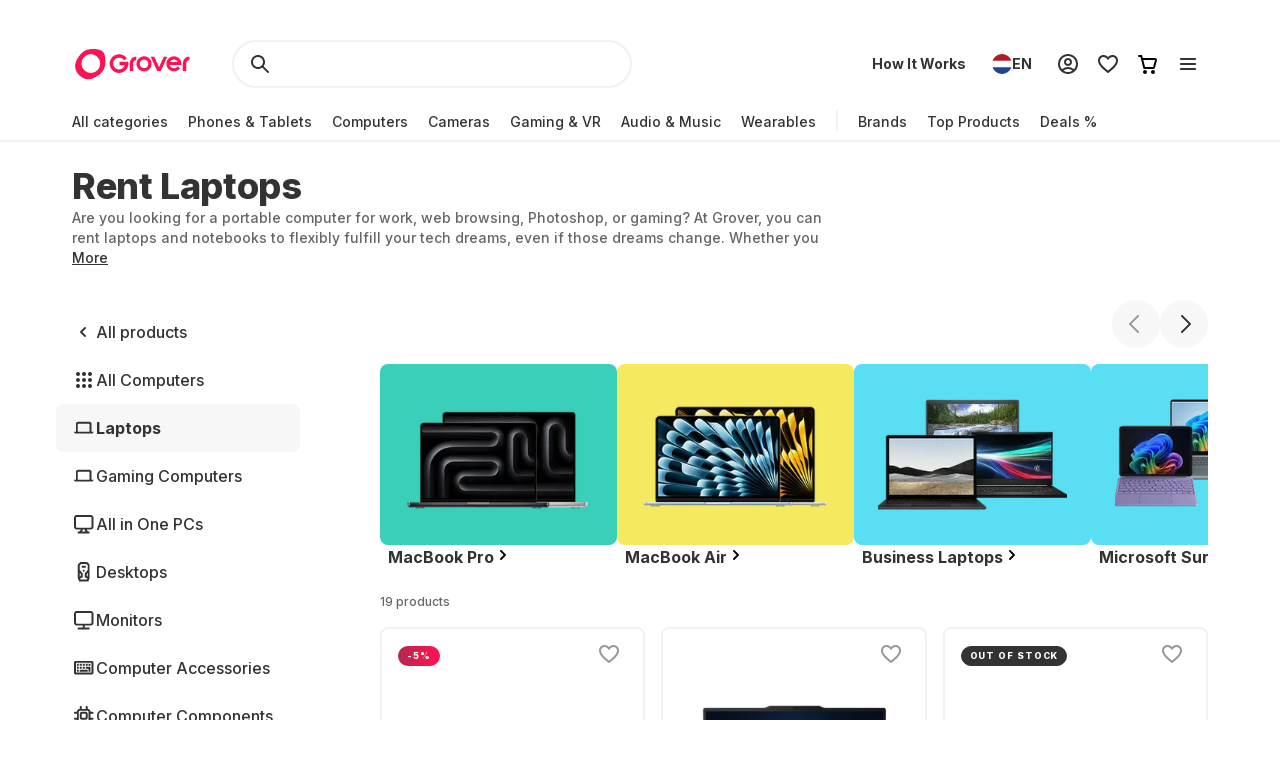

--- FILE ---
content_type: application/javascript; charset=UTF-8
request_url: https://www.grover.com/_next/static/0.4.0-_Qm4Q4ZfJghlheuOQ6Jxk/_buildManifest.js
body_size: 2315
content:
self.__BUILD_MANIFEST=function(e,s,c,t,a,o,r,l,u,n,d,i,h,f,b,p,g,k,m,j,y,N,w,_,v,I,M,B,F,S,x,A,C,D,q,E,L,T,U,H,R,P,z,G,J,K,O,Q,V,W,X,Y,Z,$,ee){return{__rewrites:{afterFiles:[],beforeFiles:[],fallback:[]},__routerFilterStatic:{numItems:0,errorRate:1e-4,numBits:0,numHashes:R,bitArray:[]},__routerFilterDynamic:{numItems:I,errorRate:1e-4,numBits:I,numHashes:R,bitArray:[]},"/_error":[M,"static/chunks/pages/_error-82099824dd9b980c.js"],"/partner/[partnerStore]/[slug]":[s,c,t,k,x,P,e,r,a,z,G,"static/chunks/pages/partner/[partnerStore]/[slug]-d2af84e7febf516d.js"],"/[store-locale]":[c,t,b,e,o,a,u,B,F,J,"static/chunks/pages/[store-locale]-7958c7d603816128.js"],"/[store-locale]/auth/create-account":[s,d,i,f,p,K,r,h,g,A,"static/chunks/pages/[store-locale]/auth/create-account-e564d9a056b5cc72.js"],"/[store-locale]/auth/forgot-password":["static/chunks/pages/[store-locale]/auth/forgot-password-5e1c56741e6a805a.js"],"/[store-locale]/auth/login":[r,A,"static/chunks/pages/[store-locale]/auth/login-56b2b26b47e24007.js"],"/[store-locale]/auth/reset-password":[r,A,"static/chunks/pages/[store-locale]/auth/reset-password-64db59ffac7e7678.js"],"/[store-locale]/auth/security-notice":["static/chunks/pages/[store-locale]/auth/security-notice-91fb97387bc19330.js"],"/[store-locale]/auth/update-email":[s,d,i,r,h,"static/chunks/pages/[store-locale]/auth/update-email-33b4f3e524b13b86.js"],"/[store-locale]/auth/update-email-done":["static/chunks/pages/[store-locale]/auth/update-email-done-a86cebe912b3a84f.js"],"/[store-locale]/auth/update-phone":[s,d,i,"static/chunks/7810-9feb9da72e715812.js",r,h,"static/chunks/pages/[store-locale]/auth/update-phone-1dd8e7e3cd834383.js"],"/[store-locale]/blog":[l,n,C,e,D,"static/chunks/pages/[store-locale]/blog-45e11731d7d44cfa.js"],"/[store-locale]/blog/category/[slug]":[l,n,C,e,D,"static/chunks/pages/[store-locale]/blog/category/[slug]-533eea73725321ee.js"],"/[store-locale]/blog/[slug]":[l,n,C,e,D,"static/chunks/pages/[store-locale]/blog/[slug]-e7cd834e4da88ea1.js"],"/[store-locale]/brands/[brand]":[c,t,e,o,a,F,"static/chunks/pages/[store-locale]/brands/[brand]-57cd5682a8077003.js"],"/[store-locale]/cart":[s,k,q,O,"static/chunks/pages/[store-locale]/cart-6a9437e9778daba4.js"],"/[store-locale]/checkout/[orderNumber]":[s,d,i,f,p,Q,V,W,r,h,g,m,X,"static/chunks/pages/[store-locale]/checkout/[orderNumber]-a2951d0c73972504.js"],"/[store-locale]/checkout/[orderNumber]/billing":[s,d,i,f,p,r,h,g,"static/chunks/pages/[store-locale]/checkout/[orderNumber]/billing-0783efa692f6fc84.js"],"/[store-locale]/checkout/[orderNumber]/confirmation":[s,d,i,p,r,h,g,"static/chunks/pages/[store-locale]/checkout/[orderNumber]/confirmation-aa566ebe4dcff212.js"],"/[store-locale]/checkout/[orderNumber]/identity-verification":[s,d,i,p,r,h,g,"static/chunks/pages/[store-locale]/checkout/[orderNumber]/identity-verification-6ddeb75fefc5e57f.js"],"/[store-locale]/checkout/[orderNumber]/payment-method":[s,d,i,p,Y,r,h,g,m,Z,"static/chunks/pages/[store-locale]/checkout/[orderNumber]/payment-method-5bc481e9d2967966.js"],"/[store-locale]/checkout/[orderNumber]/phone":[s,d,i,p,r,h,g,"static/chunks/pages/[store-locale]/checkout/[orderNumber]/phone-c7e5cf83c7664a91.js"],"/[store-locale]/checkout/[orderNumber]/review":[s,d,i,f,p,Q,V,W,r,h,g,m,X,"static/chunks/pages/[store-locale]/checkout/[orderNumber]/review-a1e6ad7f84c4f57a.js"],"/[store-locale]/checkout/[orderNumber]/shipping":[s,d,i,f,p,r,h,g,"static/chunks/pages/[store-locale]/checkout/[orderNumber]/shipping-e2841c0c0e609c98.js"],"/[store-locale]/checkout/[orderNumber]/shipping-preferences":[s,d,i,f,p,r,h,g,"static/chunks/pages/[store-locale]/checkout/[orderNumber]/shipping-preferences-322eae2ca4547db5.js"],"/[store-locale]/checkout/[orderNumber]/tax-identification":[s,d,i,p,r,h,g,"static/chunks/pages/[store-locale]/checkout/[orderNumber]/tax-identification-ed533d25ee5f0c9c.js"],"/[store-locale]/collection/[slug]":[s,c,t,b,f,k,y,N,w,e,o,a,u,_,v,"static/chunks/pages/[store-locale]/collection/[slug]-2fffebd8da08b91f.js"],"/[store-locale]/deals":[s,c,t,b,f,k,y,N,w,e,o,a,u,_,v,"static/chunks/pages/[store-locale]/deals-43cf9b4a159a4894.js"],"/[store-locale]/favorites":[c,t,o,a,"static/chunks/pages/[store-locale]/favorites-997918153e3a297e.js"],"/[store-locale]/for-business":[l,b,x,e,"static/chunks/pages/[store-locale]/for-business-60836f66b7aff498.js"],"/[store-locale]/g-about/[slug]":[c,t,l,n,e,o,a,u,j,"static/chunks/pages/[store-locale]/g-about/[slug]-8ce56de17532dfe3.js"],"/[store-locale]/g-brand/[slug]":[c,t,l,n,e,o,a,u,j,"static/chunks/pages/[store-locale]/g-brand/[slug]-8a999b250776e79f.js"],"/[store-locale]/g-explore/[slug]":[c,t,l,n,e,o,a,u,j,"static/chunks/pages/[store-locale]/g-explore/[slug]-e3d29c31b07816e8.js"],"/[store-locale]/g-kaufen/[slug]":[c,t,l,n,e,o,a,u,j,"static/chunks/pages/[store-locale]/g-kaufen/[slug]-cc4d0b5194b6fa06.js"],"/[store-locale]/g-mieten/[slug]":[c,t,l,n,e,o,a,u,j,"static/chunks/pages/[store-locale]/g-mieten/[slug]-6b9dc21882324880.js"],"/[store-locale]/g-product/[slug]":[c,t,l,n,e,o,a,u,j,"static/chunks/pages/[store-locale]/g-product/[slug]-6d8a6c04eee0f7f2.js"],"/[store-locale]/g-review/[slug]":[c,t,l,n,e,o,a,u,j,"static/chunks/pages/[store-locale]/g-review/[slug]-a2468ea38a1b01a7.js"],"/[store-locale]/g-stories/[slug]":[c,t,l,n,e,o,a,u,j,"static/chunks/pages/[store-locale]/g-stories/[slug]-7007b60aa435cd8d.js"],"/[store-locale]/how-it-works":[l,b,n,y,e,B,E,"static/chunks/pages/[store-locale]/how-it-works-cde2d9e943ed26c5.js"],"/[store-locale]/invoice-not-found":["static/chunks/pages/[store-locale]/invoice-not-found-6c083e691d79b695.js"],"/[store-locale]/offer/[orderNumber]":[q,"static/chunks/pages/[store-locale]/offer/[orderNumber]-b5ddfbaf87f6dc8e.js"],"/[store-locale]/pos/[orderNumber]":[s,k,q,O,"static/chunks/pages/[store-locale]/pos/[orderNumber]-2eabeccb9479f652.js"],"/[store-locale]/products/[slug]":[s,c,t,k,x,P,e,r,o,a,F,z,G,"static/chunks/pages/[store-locale]/products/[slug]-ec1f23ed1dd4236a.js"],"/[store-locale]/referrals":[l,$,"static/chunks/pages/[store-locale]/referrals-fe10d751ab045fb0.js"],"/[store-locale]/referred/[code]":[c,t,l,e,o,a,M,F,$,"static/chunks/pages/[store-locale]/referred/[code]-60370de17f10cae6.js"],"/[store-locale]/request-cancellation":[d,N,K,"static/chunks/pages/[store-locale]/request-cancellation-cfb77c516719af42.js"],"/[store-locale]/returns":[l,b,n,e,B,E,"static/chunks/pages/[store-locale]/returns-f9a2e9205daba8a0.js"],"/[store-locale]/review":[l,n,J,"static/chunks/pages/[store-locale]/review-e5297e6c60f36fa3.js"],"/[store-locale]/search":[s,c,t,b,f,k,y,N,w,e,o,a,u,_,v,"static/chunks/pages/[store-locale]/search-734941cc44a5d674.js"],"/[store-locale]/trending":[s,c,t,b,f,k,y,N,w,e,o,a,u,_,v,"static/chunks/pages/[store-locale]/trending-24449ba83cfb0245.js"],"/[store-locale]/welcome":[l,b,n,e,B,E,"static/chunks/pages/[store-locale]/welcome-5811b1f0c78b888e.js"],"/[store-locale]/your-profile/payments/payment-methods":[m,M,L,"static/chunks/pages/[store-locale]/your-profile/payments/payment-methods-eea0115a75b2ad4f.js"],"/[store-locale]/your-profile/payments/payment-methods/add":[S,Y,r,m,Z,L,"static/chunks/pages/[store-locale]/your-profile/payments/payment-methods/add-c5cd7f1a56491eb6.js"],"/[store-locale]/your-profile/payments/payment-methods/change":[S,T,m,U,ee,"static/chunks/pages/[store-locale]/your-profile/payments/payment-methods/change-1291394d8a1bccbd.js"],"/[store-locale]/your-profile/payments/payment-methods/[paymentMethodId]":[S,T,m,M,U,L,"static/chunks/pages/[store-locale]/your-profile/payments/payment-methods/[paymentMethodId]-2c9d926b1b637674.js"],"/[store-locale]/your-profile/payments/payment-methods/[paymentMethodId]/bulk":[S,T,m,U,ee,"static/chunks/pages/[store-locale]/your-profile/payments/payment-methods/[paymentMethodId]/bulk-b6eaec2ef4c8b6e4.js"],"/[store-locale]/[category]":[s,c,t,b,f,k,y,N,w,e,o,a,u,_,v,"static/chunks/pages/[store-locale]/[category]-0754aa7dfb0df081.js"],"/[store-locale]/[category]/[subCategory]":[s,c,t,b,f,k,y,N,w,e,o,a,u,_,v,"static/chunks/pages/[store-locale]/[category]/[subCategory]-0e1e23aac91837ff.js"],sortedPages:["/_app","/_error","/partner/[partnerStore]/[slug]","/[store-locale]","/[store-locale]/auth/create-account","/[store-locale]/auth/forgot-password","/[store-locale]/auth/login","/[store-locale]/auth/reset-password","/[store-locale]/auth/security-notice","/[store-locale]/auth/update-email","/[store-locale]/auth/update-email-done","/[store-locale]/auth/update-phone","/[store-locale]/blog","/[store-locale]/blog/category/[slug]","/[store-locale]/blog/[slug]","/[store-locale]/brands/[brand]","/[store-locale]/cart","/[store-locale]/checkout/[orderNumber]","/[store-locale]/checkout/[orderNumber]/billing","/[store-locale]/checkout/[orderNumber]/confirmation","/[store-locale]/checkout/[orderNumber]/identity-verification","/[store-locale]/checkout/[orderNumber]/payment-method","/[store-locale]/checkout/[orderNumber]/phone","/[store-locale]/checkout/[orderNumber]/review","/[store-locale]/checkout/[orderNumber]/shipping","/[store-locale]/checkout/[orderNumber]/shipping-preferences","/[store-locale]/checkout/[orderNumber]/tax-identification","/[store-locale]/collection/[slug]","/[store-locale]/deals","/[store-locale]/favorites","/[store-locale]/for-business","/[store-locale]/g-about/[slug]","/[store-locale]/g-brand/[slug]","/[store-locale]/g-explore/[slug]","/[store-locale]/g-kaufen/[slug]","/[store-locale]/g-mieten/[slug]","/[store-locale]/g-product/[slug]","/[store-locale]/g-review/[slug]","/[store-locale]/g-stories/[slug]","/[store-locale]/how-it-works","/[store-locale]/invoice-not-found","/[store-locale]/offer/[orderNumber]","/[store-locale]/pos/[orderNumber]","/[store-locale]/products/[slug]","/[store-locale]/referrals","/[store-locale]/referred/[code]","/[store-locale]/request-cancellation","/[store-locale]/returns","/[store-locale]/review","/[store-locale]/search","/[store-locale]/trending","/[store-locale]/welcome","/[store-locale]/your-profile/payments/payment-methods","/[store-locale]/your-profile/payments/payment-methods/add","/[store-locale]/your-profile/payments/payment-methods/change","/[store-locale]/your-profile/payments/payment-methods/[paymentMethodId]","/[store-locale]/your-profile/payments/payment-methods/[paymentMethodId]/bulk","/[store-locale]/[category]","/[store-locale]/[category]/[subCategory]"]}}("static/chunks/7971-2002438f75a40a60.js","static/chunks/1901-d49a73813da70f5c.js","static/chunks/169-518df535186f3a32.js","static/chunks/2166-c0ae32efb7998543.js","static/chunks/6558-1b6d3e0d10fbdb65.js","static/chunks/9254-fb83e2b2f8a7420c.js","static/chunks/8519-9fbaf60f0bec975d.js","static/chunks/2582-5c704ff921d11c50.js","static/chunks/6552-0968eb864fe3a706.js","static/chunks/6961-877c4e9587e734ea.js","static/chunks/7246-3f19ad7f5e03f847.js","static/chunks/6541-cb9f35b57b7d3a7c.js","static/chunks/3973-c43b7b3375f46ea7.js","static/chunks/5502-3275d5b3506d240c.js","static/chunks/508-740ad3515557c855.js","static/chunks/700-502269b18e205328.js","static/chunks/9924-e144af7ea2354fe0.js","static/chunks/6642-359f833467d6520e.js","static/chunks/4780-4c809df7e217ca6e.js","static/chunks/4090-0d84b1c57ed0a65c.js","static/chunks/6294-b944d7a146123bc2.js","static/chunks/1300-d180d8e147bb3247.js","static/chunks/6546-9222276eb16ed6bc.js","static/chunks/2148-0917401dee6785f4.js","static/css/c56c2666ef9bfc07.css",0,"static/chunks/7706-9cfc186814f42691.js","static/chunks/6812-088205cebbf6ae1a.js","static/chunks/7537-ce2467e5837e787c.js","static/chunks/9498-0f0130650414baef.js","static/chunks/10-28825a75293f77f6.js","static/chunks/6553-be0c41056ecbde8a.js","static/chunks/5697-a9420ffda87ea377.js","static/chunks/6440-e21ef0966b77ed93.js","static/chunks/870-3350a330184c1c42.js","static/chunks/7417-111115d1f7d0781e.js","static/css/48a61759f58db73f.css","static/chunks/2405-1cde082d98c9b29a.js","static/chunks/5113-6e0e2d5dadd6aac5.js",1e-4,NaN,"static/chunks/1976-44bd36c70d89aca0.js","static/chunks/4109-40be5aa655de0d0f.js","static/css/d71cff0ba519278b.css","static/chunks/6434-ea087498680444da.js","static/chunks/505-7c19c4a189fbd75d.js","static/chunks/8747-ecd4ae9dd1a7e4cc.js","static/chunks/2179-fcc7e216b580e2bd.js","static/chunks/9384-b056eb3a67d56d4a.js","static/chunks/2052-e668ec8a890e6d80.js","static/chunks/6841-a351fdc89f167e98.js","static/chunks/4457-6fa493dfe383809d.js","static/chunks/7880-1bb48964b74f338f.js","static/chunks/1682-780e9f9e212a52f8.js","static/chunks/460-5c91fb4de0da9380.js"),self.__BUILD_MANIFEST_CB&&self.__BUILD_MANIFEST_CB();

--- FILE ---
content_type: application/javascript; charset=UTF-8
request_url: https://www.grover.com/_next/static/chunks/webpack-bba45e5f1dfb01c5.js
body_size: 2422
content:
(()=>{"use strict";var e={},t={};function c(a){var d=t[a];if(void 0!==d)return d.exports;var r=t[a]={exports:{}},f=!0;try{e[a].call(r.exports,r,r.exports,c),f=!1}finally{f&&delete t[a]}return r.exports}c.m=e,c.amdO={},(()=>{var e=[];c.O=(t,a,d,r)=>{if(a){r=r||0;for(var f=e.length;f>0&&e[f-1][2]>r;f--)e[f]=e[f-1];e[f]=[a,d,r];return}for(var n=1/0,f=0;f<e.length;f++){for(var[a,d,r]=e[f],s=!0,o=0;o<a.length;o++)(!1&r||n>=r)&&Object.keys(c.O).every(e=>c.O[e](a[o]))?a.splice(o--,1):(s=!1,r<n&&(n=r));if(s){e.splice(f--,1);var i=d();void 0!==i&&(t=i)}}return t}})(),c.n=e=>{var t=e&&e.__esModule?()=>e.default:()=>e;return c.d(t,{a:t}),t},(()=>{var e,t=Object.getPrototypeOf?e=>Object.getPrototypeOf(e):e=>e.__proto__;c.t=function(a,d){if(1&d&&(a=this(a)),8&d||"object"==typeof a&&a&&(4&d&&a.__esModule||16&d&&"function"==typeof a.then))return a;var r=Object.create(null);c.r(r);var f={};e=e||[null,t({}),t([]),t(t)];for(var n=2&d&&a;"object"==typeof n&&!~e.indexOf(n);n=t(n))Object.getOwnPropertyNames(n).forEach(e=>f[e]=()=>a[e]);return f.default=()=>a,c.d(r,f),r}})(),c.d=(e,t)=>{for(var a in t)c.o(t,a)&&!c.o(e,a)&&Object.defineProperty(e,a,{enumerable:!0,get:t[a]})},c.f={},c.e=e=>Promise.all(Object.keys(c.f).reduce((t,a)=>(c.f[a](e,t),t),[])),c.u=e=>169===e?"static/chunks/169-518df535186f3a32.js":8519===e?"static/chunks/8519-9fbaf60f0bec975d.js":10===e?"static/chunks/10-28825a75293f77f6.js":9498===e?"static/chunks/9498-0f0130650414baef.js":2166===e?"static/chunks/2166-c0ae32efb7998543.js":9254===e?"static/chunks/9254-fb83e2b2f8a7420c.js":6558===e?"static/chunks/6558-1b6d3e0d10fbdb65.js":2179===e?"static/chunks/2179-fcc7e216b580e2bd.js":5697===e?"static/chunks/5697-a9420ffda87ea377.js":508===e?"static/chunks/508-740ad3515557c855.js":5502===e?"static/chunks/5502-3275d5b3506d240c.js":6552===e?"static/chunks/6552-0968eb864fe3a706.js":2582===e?"static/chunks/2582-5c704ff921d11c50.js":6812===e?"static/chunks/6812-088205cebbf6ae1a.js":6541===e?"static/chunks/6541-cb9f35b57b7d3a7c.js":9384===e?"static/chunks/9384-b056eb3a67d56d4a.js":"static/chunks/"+(({248:"auto-track",521:"remoteMiddleware",3104:"schemaFilter",5050:"ajs-destination",7538:"queryString",9010:"tsub-middleware",9694:"legacyVideos"})[e]||e)+"."+({11:"738760d12a61cfa1",62:"6d7fcfbaab5bbe68",130:"67e6d46076ba0ac5",248:"6a371ad03b30cb75",377:"2e1d25188cfee368",497:"919bde9a0bc01447",521:"cb33e2893d920043",548:"304f77cb8245bda3",597:"f275530cee0ed98a",682:"1762bb79e424199d",1394:"ff665c5f4916ff96",2206:"dcf7cd04b539a2a9",2254:"a94a7438e5aad17c",2346:"fc34f16d7348b65d",2368:"214ee61244317d8d",2899:"190ad6538a157f0a",2985:"2d242925df6bf4b3",3104:"b8b7903385e66b71",3197:"4ea3fbfd9de7841c",3284:"230c28669da75360",3306:"2ffaa68792c0cd44",3345:"d46d613c2117bd47",3358:"8117eda355e25ff9",3630:"73ce297c10785549",3780:"3a151c6e47e6dba9",4115:"6a2ad0a001868713",4709:"1ba9fb2faba6e2f4",5050:"9545128858670d25",5093:"a632f25b0340037d",5280:"4feb4e2cb9dfc432",5370:"6d180a8a18bbb758",5380:"8b0b7ae6f93b1576",5578:"7b9f13538ab0385e",5854:"564ce072a641f859",5877:"615bd3874ea9d12b",5963:"c9248bf875554457",6075:"cf189daca0b2e1c6",6122:"6cfebd40f81b165d",6596:"57113d16c8df660c",6882:"b425cc1ac444f0b9",6907:"31976d65b1cd4498",7009:"7ea605bd9f4be3a7",7079:"f911828110c9adb7",7538:"e1fa6bb5efb4ae43",7659:"b5f8fb41baa78301",8158:"ec774b96039a1eb4",8523:"533b67fa321ab3c6",9010:"d22e735d0a9ba58a",9229:"42ac969bd390956d",9242:"b888e0ba12e913b2",9460:"3fd2e554bc9bfeb0",9485:"cf354969166be5dd",9694:"22c32ec74443e6d0",9712:"302612c15a719e2d",9751:"1207acb14de96d2a"})[e]+".js",c.miniCssF=e=>{},c.g=function(){if("object"==typeof globalThis)return globalThis;try{return this||Function("return this")()}catch(e){if("object"==typeof window)return window}}(),c.o=(e,t)=>Object.prototype.hasOwnProperty.call(e,t),(()=>{var e={},t="_N_E:";c.l=(a,d,r,f)=>{if(e[a])return void e[a].push(d);if(void 0!==r)for(var n,s,o=document.getElementsByTagName("script"),i=0;i<o.length;i++){var b=o[i];if(b.getAttribute("src")==a||b.getAttribute("data-webpack")==t+r){n=b;break}}n||(s=!0,(n=document.createElement("script")).charset="utf-8",n.timeout=120,c.nc&&n.setAttribute("nonce",c.nc),n.setAttribute("data-webpack",t+r),n.src=c.tu(a)),e[a]=[d];var u=(t,c)=>{n.onerror=n.onload=null,clearTimeout(l);var d=e[a];if(delete e[a],n.parentNode&&n.parentNode.removeChild(n),d&&d.forEach(e=>e(c)),t)return t(c)},l=setTimeout(u.bind(null,void 0,{type:"timeout",target:n}),12e4);n.onerror=u.bind(null,n.onerror),n.onload=u.bind(null,n.onload),s&&document.head.appendChild(n)}})(),c.r=e=>{"undefined"!=typeof Symbol&&Symbol.toStringTag&&Object.defineProperty(e,Symbol.toStringTag,{value:"Module"}),Object.defineProperty(e,"__esModule",{value:!0})},(()=>{var e;c.tt=()=>(void 0===e&&(e={createScriptURL:e=>e},"undefined"!=typeof trustedTypes&&trustedTypes.createPolicy&&(e=trustedTypes.createPolicy("nextjs#bundler",e))),e)})(),c.tu=e=>c.tt().createScriptURL(e),c.p="/_next/",(()=>{var e={8068:0};c.f.j=(t,a)=>{var d=c.o(e,t)?e[t]:void 0;if(0!==d)if(d)a.push(d[2]);else if(8068!=t){var r=new Promise((c,a)=>d=e[t]=[c,a]);a.push(d[2]=r);var f=c.p+c.u(t),n=Error();c.l(f,a=>{if(c.o(e,t)&&(0!==(d=e[t])&&(e[t]=void 0),d)){var r=a&&("load"===a.type?"missing":a.type),f=a&&a.target&&a.target.src;n.message="Loading chunk "+t+" failed.\n("+r+": "+f+")",n.name="ChunkLoadError",n.type=r,n.request=f,d[1](n)}},"chunk-"+t,t)}else e[t]=0},c.O.j=t=>0===e[t];var t=(t,a)=>{var d,r,[f,n,s]=a,o=0;if(f.some(t=>0!==e[t])){for(d in n)c.o(n,d)&&(c.m[d]=n[d]);if(s)var i=s(c)}for(t&&t(a);o<f.length;o++)r=f[o],c.o(e,r)&&e[r]&&e[r][0](),e[r]=0;return c.O(i)},a=self.webpackChunk_N_E=self.webpackChunk_N_E||[];a.forEach(t.bind(null,0)),a.push=t.bind(null,a.push.bind(a))})(),c.nc=void 0})();
//# sourceMappingURL=webpack-bba45e5f1dfb01c5.js.map